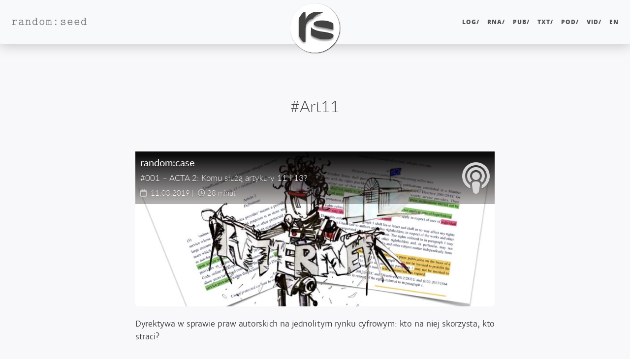

--- FILE ---
content_type: text/html; charset=UTF-8
request_url: https://davinci.randomseed.pl/tagi/art11/
body_size: 5391
content:
<!DOCTYPE html>
<html lang="pl" itemscope itemtype="https://schema.org/CollectionPage" itemid="https://randomseed.pl/tagi/art11/" prefix="fb: https://www.facebook.com/2008/fbml og: https://ogp.me/ns# website: https://ogp.me/ns/website#">
<head>
  <meta charset="utf-8">
  <meta http-equiv="X-UA-Compatible" content="IE=edge">
  <meta name="viewport" content="width=device-width, initial-scale=1.0">
  <title>#Art11 – random:seed</title>
  <meta property="og:title" content="#Art11 – random:seed" lang="pl">
  <meta name="twitter:title" content="#Art11 – random:seed" lang="pl">
  <meta name="description" content="Wortal losowego ziarna: cyberkultura, programowanie, IT security, życie i śmierć, recenzje i prototypy." lang="pl">
  <meta property="og:description" content="Wortal losowego ziarna: cyberkultura, programowanie, IT security, życie i śmierć, recenzje i prototypy." lang="pl">
  <meta property="website:publisher" content="https://www.facebook.com/therandomseed"><meta property="article:publisher" content="https://www.facebook.com/therandomseed"><meta name="twitter:description" content="Wortal losowego ziarna: cyberkultura, programowanie, IT security, życie i śmierć, recenzje i prototypy." lang="pl">
  <link itemprop="mainEntityOfPage" href="https://randomseed.pl/tagi/art11/">
  <meta itemprop="mainEntityOfPage" content="https://randomseed.pl/tagi/art11/">
  <link href="https://randomseed.pl/ico/favicon.2a6972e5eb5dc2f81e4fd42e0df26be224debaa434d8fc342d66bc508f0e7b50.ico" rel="icon" type="image/x-icon">
  <meta itemprop="image"     content="https://randomseed.pl/ico/randomseed-cover-nonum.9cc2462b82704c62317126916d0d30ceb218a855ecae5b95672eab731ee5f40d.jpg">
  <meta property="og:image"  content="https://randomseed.pl/ico/randomseed-cover-nonum.9cc2462b82704c62317126916d0d30ceb218a855ecae5b95672eab731ee5f40d.jpg">
  <meta name="twitter:image" content="https://randomseed.pl/ico/randomseed-cover-nonum.9cc2462b82704c62317126916d0d30ceb218a855ecae5b95672eab731ee5f40d.jpg">
  <meta name="twitter:card" content="summary" lang="pl">
  <meta name="twitter:site" content="@therandomseed">
  <meta property="fb:pages" content="249192445164706">
  <meta property="fb:app_id" content="604616523627716">
  <meta property="og:url" content="https://randomseed.pl/tagi/art11/">
  <meta property="og:type" content="website">
  <meta property="og:site_name" content="random:seed">
  <meta name="generator" content="Hugo 0.147.2">
  <link rel="canonical" href="https://randomseed.pl/tagi/art11/" hreflang="pl">
  <link rel="alternate" href="https://randomseed.pl/index.xml" type="application/rss+xml" title="random:seed" hreflang="pl">
  <link rel="alternate" href="https://randomseed.pl/pod/index.xml" type="application/rss+xml" title="Podcast random:stream" hreflang="pl">
  <link rel="apple-touch-icon"      sizes="57x57"   href="https://davinci.randomseed.pl/ico/apple-icon-57x57.27a976d654aae823a2d79a0bdee36d48ba5abfe0e3cb985cce2e7784b396f525.png">
  <link rel="apple-touch-icon"      sizes="60x60"   href="https://davinci.randomseed.pl/ico/apple-icon-60x60.09ef6ba452795749020aecf7543bef7241fd859787c817be9a7998f54070ebb7.png">
  <link rel="apple-touch-icon"      sizes="72x72"   href="https://rubens.randomseed.pl/ico/apple-icon-72x72.5f01b3c31ce60a3ae953306bc9602fdb852254348b11404e38e6329607cf86b6.png">
  <link rel="apple-touch-icon"      sizes="76x76"   href="https://picasso.randomseed.pl/ico/apple-icon-76x76.f04281eee3f0f099d742975770d107bf81501b894c4d6b23824b27b340ad4180.png">
  <link rel="apple-touch-icon"      sizes="114x114" href="https://davinci.randomseed.pl/ico/apple-icon-114x114.27d6af7a88f1d7fc153da0fa7d2b3a01f8529acade381a369b50e27f70b30926.png">
  <link rel="apple-touch-icon"      sizes="120x120" href="https://davinci.randomseed.pl/ico/apple-icon-120x120.875349ebdffab30c7d0335ecc22e39aff671a828b1de7b54a540e3df4ab7d778.png">
  <link rel="apple-touch-icon"      sizes="144x144" href="https://picasso.randomseed.pl/ico/apple-icon-144x144.a7b76093d7cc2ebd1781d1151ae8f8b64fe15c3f8ea53fa0fcd40d54a3cd97ac.png">
  <link rel="apple-touch-icon"      sizes="152x152" href="https://davinci.randomseed.pl/ico/apple-icon-152x152.1b741546f914bd97b0e585d92b94fc5c1cd81379faacd5117dab2df545d5aa40.png">
  <link rel="apple-touch-icon"      sizes="180x180" href="https://rubens.randomseed.pl/ico/apple-icon-180x180.73426eee180c62c414ade2448a98a908f87646d7386970dc7c85953202c607b1.png">
  <link rel="icon" type="image/png" sizes="36x36"   href="https://picasso.randomseed.pl/ico/android-icon-36x36.9e6f1f4f4c8320c09242c10f19041f4f0750da2c1fd82f68dd9736bbe66fdcf6.png">
  <link rel="icon" type="image/png" sizes="48x48"   href="https://davinci.randomseed.pl/ico/android-icon-48x48.2310d85a1cc5cf1015f010dcae41fdcdaddf0efa51cd8f3ccb6f5c242774a8f2.png">
  <link rel="icon" type="image/png" sizes="72x72"   href="https://davinci.randomseed.pl/ico/android-icon-72x72.5f01b3c31ce60a3ae953306bc9602fdb852254348b11404e38e6329607cf86b6.png">
  <link rel="icon" type="image/png" sizes="92x96"   href="https://rubens.randomseed.pl/ico/android-icon-96x96.33f952e1418fd92e87f116b91de4067e108262c28ca051137cf56ab069ac1a6d.png">
  <link rel="icon" type="image/png" sizes="144x144" href="https://picasso.randomseed.pl/ico/android-icon-144x144.a7b76093d7cc2ebd1781d1151ae8f8b64fe15c3f8ea53fa0fcd40d54a3cd97ac.png">
  <link rel="icon" type="image/png" sizes="192x192" href="https://rubens.randomseed.pl/ico/android-icon-192x192.a79679c4aed58df7bef0cfe0ceb44a38166a8cd4a9a1f91f382c358166a4bea5.png">
  <link rel="icon" type="image/png" sizes="32x32"   href="https://rubens.randomseed.pl/ico/favicon-32x32.bcc6de117137d79e35b1fba2e70d3037c157aa2a231e6b580cffd14bfe3a1149.png">
  <link rel="icon" type="image/png" sizes="96x96"   href="https://davinci.randomseed.pl/ico/favicon-96x96.33f952e1418fd92e87f116b91de4067e108262c28ca051137cf56ab069ac1a6d.png">
  <link rel="icon" type="image/png" sizes="16x16"   href="https://davinci.randomseed.pl/ico/favicon-16x16.904c38dd754700d7d0f51c486d72a381cbed188175d884f8171d42c459b02aa7.png">
  <meta name="msapplication-TileColor" content="#ffffff">
  <meta name="msapplication-TileImage" content="https://rubens.randomseed.pl/ico/ms-icon-144x144.a7b76093d7cc2ebd1781d1151ae8f8b64fe15c3f8ea53fa0fcd40d54a3cd97ac.png">
  <meta name="theme-color" content="#ffffff"><link rel="preload" href="https://merlin.randomseed.pl/fonts/merriweather-sans/stylesheet.min.701a2e5bc9c6874f7405959c12bffdb18c19833fa70cb9d88645ed87e4a5c95c.css" as="style" onload="this.rel='stylesheet'">
  <link rel="preload" href="https://merlin.randomseed.pl/fonts/lato/stylesheet.min.e3d9f160b2be008aa5b4b799bf8923b9cb0678d33f97854213bbcd015706e48c.css" as="style" onload="this.rel='stylesheet'">
  <link rel="preload" href="https://merlin.randomseed.pl/fonts/merriweather/stylesheet.min.ca868b88dee6c844914cadb6c533eb9711dae507063a9c260ed465b03b13f04e.css" as="style" onload="this.rel='stylesheet'">
  <link rel="preload" href="https://merlin.randomseed.pl/fonts/liberationmono/stylesheet.min.c43f3572447cabc3cbe0c2e6e373d11946c272dadcbd49b63efa44e72eb381e8.css" as="style" onload="this.rel='stylesheet'">
  <link rel="preload" href="https://merlin.randomseed.pl/fonts/opensans/stylesheet.min.077d15dccb8224edac72716aa13d431c12037b19b406a41a26cf004a0b36fc0d.css" as="style" onload="this.rel='stylesheet'">
  <link rel="preload" href="https://merlin.randomseed.pl/fonts/computermodern/stylesheet.min.f236a8e0686f85b9b228b0b92120b975d6c663f867a98efd67d64968b0a5eaa9.css" as="style" onload="this.rel='stylesheet'">
  <link rel="preload" href="https://merlin.randomseed.pl/fonts/notoserifjp/stylesheet.min.f256c18a15c62cb8e46a453c594a488b419372b6253cac7ed75828e0d782463b.css" as="style" onload="this.rel='stylesheet'">
  <link rel="preload" href="https://merlin.randomseed.pl/fonts/awesome/webfonts/fa-solid-900.woff2" as="font" type="font/woff2" crossorigin>
  <link rel="preload" href="https://merlin.randomseed.pl/fonts/awesome/webfonts/fa-regular-400.woff2" as="font" type="font/woff2" crossorigin>
  <link rel="preload" href="https://merlin.randomseed.pl/fonts/awesome/webfonts/fa-brands-400.woff2" as="font" type="font/woff2" crossorigin>
  <link rel="preload" href="https://merlin.randomseed.pl/fonts/merriweather-sans/merriweathersans-light-webfont.woff2" as="font" type="font/woff2" crossorigin>
  <link rel="preload" href="https://merlin.randomseed.pl/fonts/merriweather-sans/merriweathersans-regular-webfont.woff2" as="font" type="font/woff2" crossorigin>
  <link rel="preload" href="https://merlin.randomseed.pl/fonts/merriweather-sans/merriweathersans-lightitalic-webfont.woff2" as="font" type="font/woff2" crossorigin>
  <link rel="stylesheet" href="https://merlin.randomseed.pl/fonts/lato/stylesheet.min.e3d9f160b2be008aa5b4b799bf8923b9cb0678d33f97854213bbcd015706e48c.css">
  <link rel="stylesheet" href="https://merlin.randomseed.pl/fonts/opensans/stylesheet.min.077d15dccb8224edac72716aa13d431c12037b19b406a41a26cf004a0b36fc0d.css">
  <link rel="stylesheet" href="https://merlin.randomseed.pl/fonts/computermodern/stylesheet.min.f236a8e0686f85b9b228b0b92120b975d6c663f867a98efd67d64968b0a5eaa9.css">
  <noscript>
    <link rel="stylesheet" href="https://merlin.randomseed.pl/fonts/merriweather-sans/stylesheet.min.701a2e5bc9c6874f7405959c12bffdb18c19833fa70cb9d88645ed87e4a5c95c.css">
    <link rel="stylesheet" href="https://merlin.randomseed.pl/fonts/merriweather/stylesheet.min.ca868b88dee6c844914cadb6c533eb9711dae507063a9c260ed465b03b13f04e.css">
    <link rel="stylesheet" href="https://merlin.randomseed.pl/fonts/liberationmono/stylesheet.min.c43f3572447cabc3cbe0c2e6e373d11946c272dadcbd49b63efa44e72eb381e8.css">
    <link rel="stylesheet" href="https://merlin.randomseed.pl/fonts/notoserifjp/stylesheet.min.f256c18a15c62cb8e46a453c594a488b419372b6253cac7ed75828e0d782463b.css">
    <link rel="manifest" href="https://randomseed.pl/manifest.min.3ff8d762bbff1cec1aace36fe6aaba5a2004f9232c4b35f7f598f9165000c947.json">
  </noscript>
  <link rel="stylesheet" href="https://tuptup.randomseed.pl/css/initial.min.b7272304fc93c9d3865782e3dac7cb4f15e0b4d6059c4ffa7479bc428a32c444.css">
  <script type="application/manifest+json" id="inline-manifest">
    {
  "name": "random:seed",
  "short_name": "random:seed",
  "start_url": "https://randomseed.pl/",
  "display": "standalone",
  "icons": [
    {
        "src": "https://randomseed.pl/ico/android-icon-36x36.9e6f1f4f4c8320c09242c10f19041f4f0750da2c1fd82f68dd9736bbe66fdcf6.png",
        "sizes": "36x36",
        "type": "image/png",
        "density": "0.75"
    },
    {
        "src": "https://randomseed.pl/ico/android-icon-48x48.2310d85a1cc5cf1015f010dcae41fdcdaddf0efa51cd8f3ccb6f5c242774a8f2.png",
        "sizes": "48x48",
        "type": "image/png",
        "density": "1.0"
    },
    {
        "src": "https://randomseed.pl/ico/android-icon-72x72.5f01b3c31ce60a3ae953306bc9602fdb852254348b11404e38e6329607cf86b6.png",
        "sizes": "72x72",
        "type": "image/png",
        "density": "1.5"
    },
    {
        "src": "https://randomseed.pl/ico/android-icon-96x96.33f952e1418fd92e87f116b91de4067e108262c28ca051137cf56ab069ac1a6d.png",
        "sizes": "96x96",
        "type": "image/png",
        "density": "2.0"
    },
    {
        "src": "https://randomseed.pl/ico/android-icon-144x144.a7b76093d7cc2ebd1781d1151ae8f8b64fe15c3f8ea53fa0fcd40d54a3cd97ac.png",
        "sizes": "144x144",
        "type": "image/png",
        "density": "3.0"
    },
    {
        "src": "https://randomseed.pl/ico/android-icon-192x192.a79679c4aed58df7bef0cfe0ceb44a38166a8cd4a9a1f91f382c358166a4bea5.png",
        "sizes": "192x192",
        "type": "image/png",
        "density": "4.0"
    }
  ]
}
</script>
  <script>
      const inlineManifest = document.getElementById('inline-manifest');
      if (inlineManifest) {
        const blob = new Blob([inlineManifest.textContent], { type: 'application/json' });
        const url  = URL.createObjectURL(blob);
        const link = document.createElement('link');
        link.rel   = 'manifest';
        link.href  = url;
        document.head.appendChild(link);
      }
      document.addEventListener('DOMContentLoaded', function () {document.body.classList.remove('rseed-njs');});
  </script>

      <script async src="https://www.googletagmanager.com/gtag/js?id=G-1WMDLEFY4G"></script>
      <script>
        var doNotTrack = false;
        if ( false ) {
          var dnt = (navigator.doNotTrack || window.doNotTrack || navigator.msDoNotTrack);
          var doNotTrack = (dnt == "1" || dnt == "yes");
        }
        if (!doNotTrack) {
          window.dataLayer = window.dataLayer || [];
          function gtag(){dataLayer.push(arguments);}
          gtag('js', new Date());
          gtag('config', 'G-1WMDLEFY4G');
        }
      </script>
</head>
<body class="rseed-njs is-index"><nav class="navbar navbar-expand-md fixed-top site-navbar navbar-expand-lg navbar-light bg-light navbar-default navbar-custom"  itemprop="brand" itemscope itemtype="https://schema.org/Organization">
  <link itemprop="url" href="https://randomseed.pl/">
  <meta itemprop="url" content="https://randomseed.pl/">
  <div class="container-fluid">
    <a class="navbar-brand" href="https://randomseed.pl/" aria-hidden="true" tabindex="-1"><span itemprop="name" aria-hidden="true">random:seed</span></a>
    <meta itemprop="url" content="https://randomseed.pl/">
    <button type="button" class="navbar-toggler" data-toggle="collapse" data-target="#main-navbar">
      <span class="sr-only">Nawigacja</span>
      <span class="navbar-toggler-icon"></span>
    </button>
    <div class="collapse navbar-collapse" id="main-navbar">
      <ul class="nav navbar-nav ml-auto">
        <li><a title="wzmianki i wiadomości&lt;br&gt;&lt;i class=&#39;fanavbar far fa-newspaper&#39;&gt;&lt;/i&gt;" hreflang="pl" class="nav-link menu-item" href="/log/">LOG/</a></li>
          <li><a title="badania i analizy&lt;br&gt;&lt;i class=&#39;fanavbar fas fa-diagnoses&#39;&gt;&lt;/i&gt;" hreflang="pl" class="nav-link menu-item" href="/rna/">RNA/</a></li>
          <li><a title="podręczniki i książki&lt;br&gt;&lt;i class=&#39;fanavbar fas fa-book&#39;&gt;&lt;/i&gt;" hreflang="pl" class="nav-link menu-item" href="/pub/">PUB/</a></li>
          <li><a title="eseje i wynurzenia&lt;br&gt;&lt;i class=&#39;fanavbar fas fa-coffee&#39;&gt;&lt;/i&gt;" hreflang="pl" class="nav-link menu-item" href="/txt/">TXT/</a></li>
          <li><a title="podcasty i słuchowiska&lt;br&gt;&lt;i class=&#39;fanavbar fas fa-podcast&#39;&gt;&lt;/i&gt;" hreflang="pl" class="nav-link menu-item" href="/pod/">POD/</a></li>
          <li><a title="produkcje wideo&lt;br&gt;&lt;i class=&#39;fanavbar fas fa-video&#39;&gt;&lt;/i&gt;" hreflang="pl" class="nav-link menu-item" href="/vid/">VID/</a></li>
          <li class="nav-item"><a class="nav-link menu-item" href="https://randomseed.io/"  title="English"  hreflang="en" lang="en">en</a></li>
          </ul>
    </div>

    <div class="avatar-container"><div class="avatar-img-border">
           <meta itemprop="logo" content="https://rubens.randomseed.pl/ico/randomseed-logo_hu_66037c85c0d98f26.png">
           <meta itemprop="logo" content="https://rubens.randomseed.pl/ico/randomseed-logo-color-tr-128.ba0018a02d04472bd62a9039c8d802bf74d41c4d4d70702502ac6470cea09c17.png">
           <a data-title="random:seed" href="https://randomseed.pl/">
             <span class="logos-container">
               <img class="avatar-img bw" src="https://rubens.randomseed.pl/ico/randomseed-logo_hu_66037c85c0d98f26.png" alt="random:seed">
               <img class="avatar-img color" src="https://rubens.randomseed.pl/ico/randomseed-logo-color-tr-128.ba0018a02d04472bd62a9039c8d802bf74d41c4d4d70702502ac6470cea09c17.png" alt="random:seed">
             </span>
          </a>
         </div>
    </div>

  </div>
</nav>




    <header class="header-section has-no-postimg"><div id="mempixel">
        <img src="https://mem.randomseed.pl/tpx.gif?t=1464395400&u=https%3a%2f%2frandomseed.pl%2ftagi%2fart11%2f" class="mempixel" alt="stats">
      </div><div class="intro-header no-post-img">
      <div class="container">
        <div class="row">
            <div class="col-lg-8 offset-lg-2 col-md-10 offset-md-1">
              <div class="k-term-heading tagi-heading content-heading">
                <div class="overlay">
                  <meta itemprop="name" content="#Art11">
                  
                    <h1 class="tagi-title" id="post-title"><span class="post-title">#Art11</span></h1>
                  
                  
                  
                </div>

                <figure id="post-image" class="post-image">
                </figure>
              </div>
            </div>
          </div>
        </div>
        <span class="img-desc" style="display: inline;"></span>
    </div>
</header>

    <div role="main" class="container">
    <div class="row">
      <div class="col-lg-8 offset-lg-2 col-md-10 offset-md-1">
        <div class="posts-list type-tagi kind-term">
          
          
          <article class="post-preview with-img big-item" itemscope itemtype="https://schema.org/PodcastEpisode">
            <div class="post-header-visual">
             <div class="post-header-meta">
               <a itemprop="url" href="https://randomseed.pl/pod/randomcase/01-acta-2-art13-art11-prawo-ue/"
                  hreflang="pl" class="overlay-link"></a>
               <div class="meta-left-side">
                 <a href="https://randomseed.pl/pod/randomcase/01-acta-2-art13-art11-prawo-ue/" hreflang="pl"><h2 class="post-title book-title">
                     <meta itemprop="name headline" content="Podcast random:case #001 – ACTA 2: Komu służą artykuły 11 i 13?">
                     <span class="title">random:case</span></h2><br>
                     <h3 class="post-subtitle part-title">#001 – ACTA 2: Komu służą artykuły 11 i 13?</h3><br></a>
                 <span class="post-meta">
  
    
        <span class="authors">  <link itemprop="author" href="https://randomseed.pl/bio/pawe%C5%82-wilk/">
  <meta itemprop="author" content="https://randomseed.pl/bio/pawe%C5%82-wilk/">
  <span itemprop="author" itemscope itemtype="https://schema.org/Person">
    <link itemprop="url"           href="https://randomseed.pl/bio/pawe%C5%82-wilk/">
    
    <meta itemprop="url"           content="https://randomseed.pl/bio/pawe%C5%82-wilk/">
    
    <meta itemprop="name"          content="Paweł Wilk">
    <meta itemprop="alternateName" content="PW">
  </span>
</span>
      <link itemprop="publisher" href="https://randomseed.pl/">
      <span itemprop="publisher" itemscope itemtype="https://schema.org/Organization">
        <link itemprop="url"  href="https://randomseed.pl/">
        <meta itemprop="url"  content="https://randomseed.pl/">
        <meta itemprop="name" content="random:seed">
        <meta itemprop="logo" content="https://randomseed.pl/ico/randomseed-logo.0cfd83f407288cf9278005afc1ae229d78792fbd39b9cdb6fae12b013395c256.png">
        <meta itemprop="logo" content="https://randomseed.pl/ico/randomseed-logo-color-tr-128.ba0018a02d04472bd62a9039c8d802bf74d41c4d4d70702502ac6470cea09c17.png">
      </span><meta itemprop="name headline" content="Podcast random:case #001 – ACTA 2: Komu służą artykuły 11 i 13?"><meta itemprop="image" content="https://randomseed.pl/pod/randomcase/01-acta-2-art13-art11-prawo-ue/i/stop-acta2-square.jpg">
    <i class="far fa-calendar"></i>&nbsp;
    <span class="date">
        <meta itemprop="datePublished" content="2019-03-11T01:43:14+01:00">11.03.2019</span>&nbsp;<span class="time-required-container">|&nbsp;&nbsp;<i class="far fa-clock"></i>
        <meta itemprop="timeRequired" content="PT28M"><span class="time-required">28 minut</span><span class="time-required-short">28 m.</span></span>
  
</span>

               </div>
               <div class="meta-right-side">
                 <a class="post-section fas fa-podcast" href="https://randomseed.pl/pod/"></a>
               </div>
             </div>

             
               <a href="https://randomseed.pl/pod/randomcase/01-acta-2-art13-art11-prawo-ue/" hreflang="pl">
                <figure id="featured-post-image-1"
                        class="featured-post-image crp-Smaller"
                        itemscope itemtype="https://schema.org/ImageObject" itemprop="image">
                  <meta itemprop="description" content="Kadr z animacji przeciwko dyrektywie UE w sprawie praw autorskich">
                  
                    <meta itemprop="url" content="https://randomseed.pl/pod/randomcase/01-acta-2-art13-art11-prawo-ue/i/stop-acta2-square_hu_f7fc19ff095f6e6.jpg">
                    <picture>
                      <!--[if IE 9]><video style="display: none;"><![endif]-->
                      <source srcset="https://randomseed.pl/pod/randomcase/01-acta-2-art13-art11-prawo-ue/i/stop-acta2-square_hu_f7fc19ff095f6e6.jpg" media="(min-width: 521px)">
                      <source srcset="https://randomseed.pl/pod/randomcase/01-acta-2-art13-art11-prawo-ue/i/stop-acta2-square_hu_f631ea7dabee4e42.jpg" media="(max-width: 520px)" >
                      <!--[if IE 9]></video><![endif]-->
                      <img src="https://randomseed.pl/pod/randomcase/01-acta-2-art13-art11-prawo-ue/i/stop-acta2-square_hu_f7fc19ff095f6e6.jpg" class="img-title main-image" itemprop="contentUrl" alt="Kadr z animacji przeciwko dyrektywie UE w sprawie praw autorskich">
                    </picture>
                  
                </figure>
               </a>
             
            </div>
             <div class="post-entry">
               <a href="https://randomseed.pl/pod/randomcase/01-acta-2-art13-art11-prawo-ue/" hreflang="pl" class="post-excerpt-paragraph">
                 <p itemprop="description">Dyrektywa w sprawie praw autorskich na jednolitym rynku cyfrowym: kto na niej skorzysta, kto straci?</p>
               </a>
             </div>

             <span class="post-meta post-meta-taxonomy post-meta-tagi"><span class="taxonomy-term-wrap">#<a rel="tag" href="/tagi/acta-2/" class="taxonomy-tagi post-meta-taxonomy-term">ACTA 2</a><span class="taxonomy-term-spacer"> </span></span><span class="taxonomy-term-wrap">#<a rel="tag" href="/tagi/acta/" class="taxonomy-tagi post-meta-taxonomy-term">ACTA</a><span class="taxonomy-term-spacer"> </span></span><span class="taxonomy-term-wrap">#<a rel="tag" href="/tagi/ue/" class="taxonomy-tagi post-meta-taxonomy-term">UE</a><span class="taxonomy-term-spacer"> </span></span><span class="taxonomy-term-wrap">#<a rel="tag" href="/tagi/art13/" class="taxonomy-tagi post-meta-taxonomy-term">Art13</a><span class="taxonomy-term-spacer"> </span></span><span class="taxonomy-term-wrap">#<a rel="tag" href="/tagi/art11/" class="taxonomy-tagi post-meta-taxonomy-term">Art11</a><span class="taxonomy-term-spacer"> </span></span><span class="taxonomy-term-wrap">#<a rel="tag" href="/tagi/prawo-autorskie/" class="taxonomy-tagi post-meta-taxonomy-term">prawo autorskie</a><span class="taxonomy-term-spacer"> </span></span><span class="taxonomy-term-wrap">#<a rel="tag" href="/tagi/prawo/" class="taxonomy-tagi post-meta-taxonomy-term">prawo</a><span class="taxonomy-term-spacer"> </span></span>
    </span><meta itemprop="keywords" content="ACTA 2, ACTA, UE, Art13, Art11, prawo autorskie, prawo, prawo, społeczeństwo">

           </article>
       
        </div>
        <br>
        
      </div>
    </div>
  </div>

    <footer role="contentinfo" aria-label="Stopka">
  <div class="container">
    <div class="row">
      <div class="col-lg-8 offset-lg-2 col-md-10 offset-md-1">
        <ul class="list-inline text-center footer-links" aria-label="Odnośniki mediów społecznościowych">
          
              <li>
                <a href="mailto:kontakt@randomseed.pl" title="Email me">
                  <span class="fa-stack fa-lg">
                    <i class="fa fa-circle fa-stack-2x"></i>
                    <i class="fa fa-envelope fa-stack-1x fa-inverse"></i>
                  </span>
                </a>
              </li>
              <li>
                <a href="https://www.facebook.com/therandomseed" title="Facebook">
                  <span class="fa-stack fa-lg">
                    <i class="fa fa-circle fa-stack-2x"></i>
                    <i class="fab fa-facebook fa-stack-1x fa-inverse"></i>
                  </span>
                </a>
              </li>
              <li>
                <a href="https://plus.google.com/&#43;Pawe%c5%82Wilk" title="Google&#43;">
                  <span class="fa-stack fa-lg">
                    <i class="fa fa-circle fa-stack-2x"></i>
                    <i class="fab fa-google-plus fa-stack-1x fa-inverse"></i>
                  </span>
                </a>
              </li>
              <li>
                <a href="https://github.com/randomseed-io" title="GitHub">
                  <span class="fa-stack fa-lg">
                    <i class="fa fa-circle fa-stack-2x"></i>
                    <i class="fab fa-github fa-stack-1x fa-inverse"></i>
                  </span>
                </a>
              </li>
              <li>
                <a href="https://twitter.com/therandomseed" title="Twitter">
                  <span class="fa-stack fa-lg">
                    <i class="fa fa-circle fa-stack-2x"></i>
                    <i class="fab fa-twitter fa-stack-1x fa-inverse"></i>
                  </span>
                </a>
              </li>
              <li>
                <a href="https://linkedin.com/showcase/randomseed" title="LinkedIn">
                  <span class="fa-stack fa-lg">
                    <i class="fa fa-circle fa-stack-2x"></i>
                    <i class="fab fa-linkedin fa-stack-1x fa-inverse"></i>
                  </span>
                </a>
              </li>
              <li>
                <a href="https://www.youtube.com/@randomseed" title="Youtube">
                  <span class="fa-stack fa-lg">
                    <i class="fa fa-circle fa-stack-2x"></i>
                    <i class="fab fa-youtube fa-stack-1x fa-inverse"></i>
                  </span>
                </a>
              </li>
              <li>
                <a href="https://open.spotify.com/show/6c2e7gxiN4zOVyewcJuy3V" title="Spotify">
                  <span class="fa-stack fa-lg">
                    <i class="fa fa-circle fa-stack-2x"></i>
                    <i class="fab fa-spotify fa-stack-1x fa-inverse"></i>
                  </span>
                </a>
              </li>
              <li>
                <a href="https://vimeo.com/randomseed" title="Vimeo">
                  <span class="fa-stack fa-lg">
                    <i class="fa fa-circle fa-stack-2x"></i>
                    <i class="fab fa-vimeo fa-stack-1x fa-inverse"></i>
                  </span>
                </a>
              </li>
          
          <li aria-label="RSS">
            <a href="https://randomseed.pl/index.xml" title="RSS" type="application/rss+xml">
              <span class="fa-stack fa-lg">
                <i class="fa fa-circle fa-stack-2x"></i>
                <i class="fa fa-rss fa-stack-1x fa-inverse"></i>
              </span>
            </a>
          </li>
          
        </ul>
        <p class="credits copyright" aria-label="Copyright">
          Copyright &copy;
          
            
              Paweł Wilk
            
          

          &nbsp;&bull;&nbsp;
          2005 &ndash; 2026

          
            &nbsp;&bull;&nbsp;
            <a href="https://randomseed.pl/" tabindex="-1" aria-hidden="true">random:seed</a>
          
        </p>
        <p class="credits editorial-note" aria-label="Informacje redakcyjne">
          Poszczególne utwory mogą należeć do różnych autorów:<br><a href="https://randomseed.pl/bio/" target="_blank" aria-hidden="true">biogramy autorsko-redakcyjne</a>.
        </p>
        
        <p class="credits theme-by" aria-hidden="true">
          Zawartość przetworzona z&nbsp;zastosowaniem <a href="http://gohugo.io" target="_blank" aria-hidden="true">Hugo</a>&nbsp;w&nbsp;wersji&nbsp;0.147.2.<br><span style="visibility:hidden;">środowisko:&nbsp;production</span>
          
        </p>
      </div>
      <img src="https://rubens.randomseed.pl/ico/randomseed-logo-color-tr-128.ba0018a02d04472bd62a9039c8d802bf74d41c4d4d70702502ac6470cea09c17.png" class="logo" alt="Logo random:seed">
    </div>
  </div>
</footer>
<link rel="stylesheet" property="stylesheet" href="https://merlin.randomseed.pl/fonts/awesome/css/all.min.f81c510966387a365fac0e5224c476d00a691fedff0bfa714f34b44c765f82e7.css">
<link rel="stylesheet" property="stylesheet" href="https://merlin.randomseed.pl/css/screen.min.b1b50e85fb313377d6497e3b2242abf65cf063c9c4341b43d1138076d33874c3.css">

<script src="https://tuptup.randomseed.pl/js/jquery.min.b4e7e989a1bd8d8227faa3b6db3beddfe9e61e1e3ae942f2202e87493f194658.js" integrity="sha256-tOfpiaG9jYIn&#43;qO22zvt3&#43;nmHh466ULyIC6HST8ZRlg=" crossorigin="anonymous"></script>
<script src="https://tuptup.randomseed.pl/js/popper.min.5292e677fe712c80863414e9e73f3678d86d409f751392b6803b70a949fc1017.js" integrity="sha256-UpLmd/5xLICGNBTp5z82eNhtQJ91E5K2gDtwqUn8EBc=" crossorigin="anonymous"></script>
<script src="https://ozarek.randomseed.pl/js/bootstrap.min.24dcae4f742c60177278ac4a0709c624026200259ca30d938e136bb881453cc4.js" integrity="sha256-JNyuT3QsYBdyeKxKBwnGJAJiACWcow2TjhNruIFFPMQ=" crossorigin="anonymous"></script>

<!--[if lt IE 9]>
  <script src="https://tuptup.randomseed.pl/js/html5shiv.min.dc9cbf19b48bae0d28f72e59e67d6ec34ab1644087ec2e8e42954180d1586b48.js" integrity="sha256-3Jy/GbSLrg0o9y5Z5n1uw0qxZECH7C6OQpVBgNFYa0g=" crossorigin="anonymous"></script>
<![endif]--><script src="https://ozarek.randomseed.pl/js/local.min.4bc560848dd117b120b7ac731048536bfb6b60a8ed6a0a2a8f55a7617805316a.js" integrity="sha256-S8VghI3RF7Egt6xzEEhTa/trYKjtagoqj1WnYXgFMWo=" crossorigin="anonymous"></script>


  </body>
</html>
